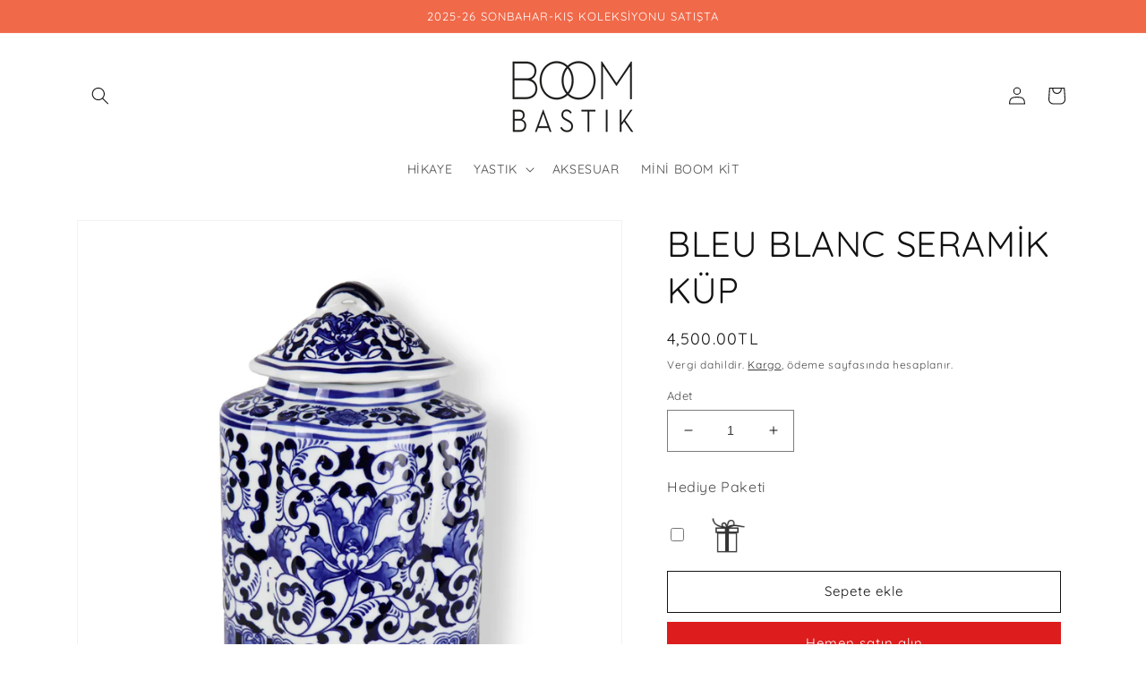

--- FILE ---
content_type: text/html; charset=UTF-8
request_url: https://nulls.solutions/shopify/gift-wrap/app/js/nulls-gift-wrap.js?shop=elmon-e62a.myshopify.com
body_size: 1399
content:
var _0xc50e=["","split","0123456789abcdefghijklmnopqrstuvwxyzABCDEFGHIJKLMNOPQRSTUVWXYZ+/","slice","indexOf","","",".","pow","reduce","reverse","0"];function _0xe0c(d,e,f){var g=_0xc50e[2][_0xc50e[1]](_0xc50e[0]);var h=g[_0xc50e[3]](0,e);var i=g[_0xc50e[3]](0,f);var j=d[_0xc50e[1]](_0xc50e[0])[_0xc50e[10]]()[_0xc50e[9]](function(a,b,c){if(h[_0xc50e[4]](b)!==-1)return a+=h[_0xc50e[4]](b)*(Math[_0xc50e[8]](e,c))},0);var k=_0xc50e[0];while(j>0){k=i[j%f]+k;j=(j-(j%f))/f}return k||_0xc50e[11]}eval(function(E,m,i,l,y,r){r="";for(var h=0,len=E.length;h<len;h++){var s="";while(E[h]!==i[y]){s+=E[h];h++}for(var j=0;j<i.length;j++)s=s.replace(new RegExp(i[j],"g"),j);r+=String.fromCharCode(_0xe0c(s,y,10)-l)}return decodeURIComponent(escape(r))}("[base64]",38,"qKocNxSEM",41,6,49))

--- FILE ---
content_type: text/html; charset=UTF-8
request_url: https://nulls.solutions/shopify/gift-wrap/app/js/nulls-gift-wrap-helper.js?shop=elmon-e62a.myshopify.com&pHandle=desenli%CC%87-dekortai%CC%87f-obje&nDomain=https://www.boom-bastik.com/products/desenli%CC%87-dekortai%CC%87f-obje&proAvaliable=true&proId=8543064522969&proVendor=BOOM%20BASTIK&proTitle=BLEU%20BLANC%20SERAM%C4%B0K%20K%C3%9CP&newActive=1&proTags=AKSESUAR,Beyaz,Mavi,MAV%C4%B0,Porselen
body_size: 2563
content:
var _0xc37e=["","split","0123456789abcdefghijklmnopqrstuvwxyzABCDEFGHIJKLMNOPQRSTUVWXYZ+/","slice","indexOf","","",".","pow","reduce","reverse","0"];function _0xe72c(d,e,f){var g=_0xc37e[2][_0xc37e[1]](_0xc37e[0]);var h=g[_0xc37e[3]](0,e);var i=g[_0xc37e[3]](0,f);var j=d[_0xc37e[1]](_0xc37e[0])[_0xc37e[10]]()[_0xc37e[9]](function(a,b,c){if(h[_0xc37e[4]](b)!==-1)return a+=h[_0xc37e[4]](b)*(Math[_0xc37e[8]](e,c))},0);var k=_0xc37e[0];while(j>0){k=i[j%f]+k;j=(j-(j%f))/f}return k||_0xc37e[11]}eval(function(E,m,i,l,y,r){r="";for(var h=0,len=E.length;h<len;h++){var s="";while(E[h]!==i[y]){s+=E[h];h++}for(var j=0;j<i.length;j++)s=s.replace(new RegExp(i[j],"g"),j);r+=String.fromCharCode(_0xe72c(s,y,10)-l)}return decodeURIComponent(escape(r))}("[base64]",75,"VnyfAvSLo",19,8,2))

--- FILE ---
content_type: text/javascript; charset=utf-8
request_url: https://elmon-e62a.myshopify.com/products/desenli%CC%87-dekortai%CC%87f-obje.js
body_size: 936
content:
{"id":8543064522969,"title":"BLEU BLANC SERAMİK KÜP","handle":"desenli̇-dekortai̇f-obje","description":"\u003cp\u003eRenk: Mavi, Beyaz\u003c\/p\u003e\n\u003cp\u003eMalzeme: Seramik\u003c\/p\u003e\n\u003cp\u003eÜrünlerimiz kargodan olumsuz etkilenmemek için özenle paketlenerek yollanır.\u003c\/p\u003e\n\u003cp\u003eBoyut:\u003c\/p\u003e\n\u003cul\u003e\n\u003cli\u003eEn           : 19 cm\u003c\/li\u003e\n\u003cli\u003eYükseklik : 26 cm\u003c\/li\u003e\n\u003cli\u003eDerinlik   : 12 cm\u003c\/li\u003e\n\u003c\/ul\u003e","published_at":"2024-03-13T15:22:25+03:00","created_at":"2024-02-28T12:26:48+03:00","vendor":"BOOM BASTIK","type":"aksesuar","tags":["AKSESUAR","Beyaz","Mavi","MAVİ","Porselen"],"price":450000,"price_min":450000,"price_max":450000,"available":true,"price_varies":false,"compare_at_price":0,"compare_at_price_min":0,"compare_at_price_max":0,"compare_at_price_varies":false,"variants":[{"id":44702910939353,"title":"Default Title","option1":"Default Title","option2":null,"option3":null,"sku":"AR34","requires_shipping":true,"taxable":true,"featured_image":null,"available":true,"name":"BLEU BLANC SERAMİK KÜP","public_title":null,"options":["Default Title"],"price":450000,"weight":1400,"compare_at_price":0,"inventory_management":"shopify","barcode":"","requires_selling_plan":false,"selling_plan_allocations":[]}],"images":["\/\/cdn.shopify.com\/s\/files\/1\/0646\/3707\/5673\/files\/71_89c34513-f0e9-4bad-a068-08310639d290.jpg?v=1709112410","\/\/cdn.shopify.com\/s\/files\/1\/0646\/3707\/5673\/files\/72.jpg?v=1709112410"],"featured_image":"\/\/cdn.shopify.com\/s\/files\/1\/0646\/3707\/5673\/files\/71_89c34513-f0e9-4bad-a068-08310639d290.jpg?v=1709112410","options":[{"name":"Title","position":1,"values":["Default Title"]}],"url":"\/products\/desenli%CC%87-dekortai%CC%87f-obje","media":[{"alt":null,"id":34289097769177,"position":1,"preview_image":{"aspect_ratio":1.0,"height":1000,"width":1000,"src":"https:\/\/cdn.shopify.com\/s\/files\/1\/0646\/3707\/5673\/files\/71_89c34513-f0e9-4bad-a068-08310639d290.jpg?v=1709112410"},"aspect_ratio":1.0,"height":1000,"media_type":"image","src":"https:\/\/cdn.shopify.com\/s\/files\/1\/0646\/3707\/5673\/files\/71_89c34513-f0e9-4bad-a068-08310639d290.jpg?v=1709112410","width":1000},{"alt":null,"id":34289097801945,"position":2,"preview_image":{"aspect_ratio":1.0,"height":1000,"width":1000,"src":"https:\/\/cdn.shopify.com\/s\/files\/1\/0646\/3707\/5673\/files\/72.jpg?v=1709112410"},"aspect_ratio":1.0,"height":1000,"media_type":"image","src":"https:\/\/cdn.shopify.com\/s\/files\/1\/0646\/3707\/5673\/files\/72.jpg?v=1709112410","width":1000}],"requires_selling_plan":false,"selling_plan_groups":[]}